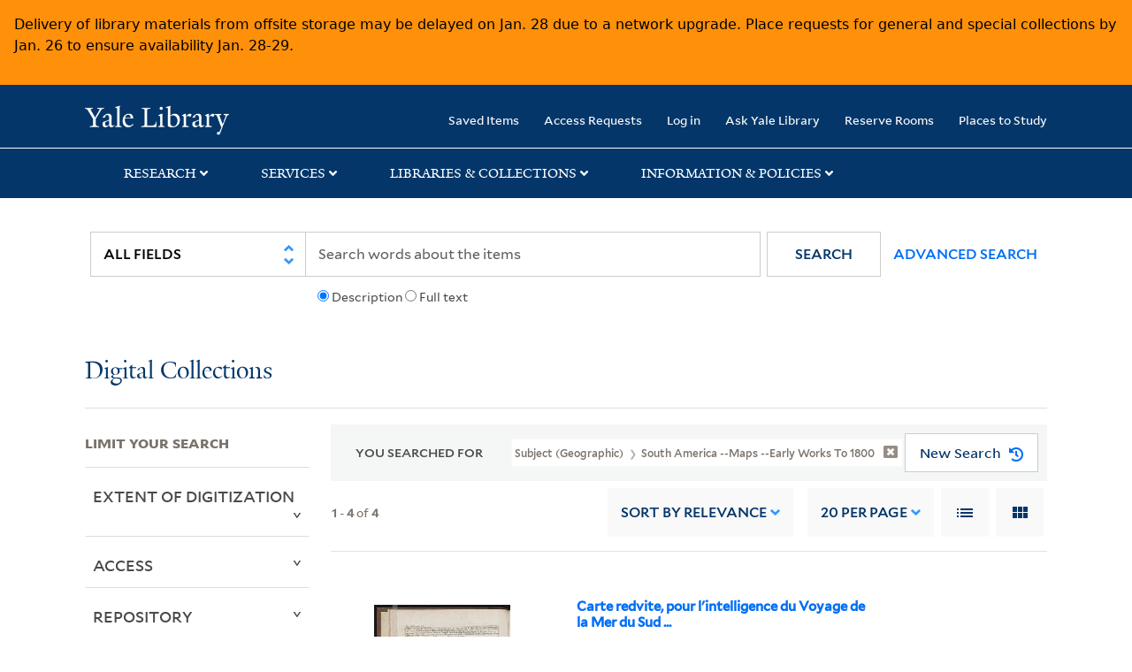

--- FILE ---
content_type: text/html; charset=utf-8
request_url: https://collections.library.yale.edu/catalog/range_limit?f%5BsubjectGeographic_ssim%5D%5B%5D=South+America+--Maps+--Early+works+to+1800&per_page=20&range_end=1778&range_field=year_isim&range_start=1596
body_size: 882
content:
<ul class="facet-values list-unstyled ">
  <li><span class="facet-label"><a class="facet-select" rel="nofollow" href="/catalog?f%5BsubjectGeographic_ssim%5D%5B%5D=South+America+--Maps+--Early+works+to+1800&amp;per_page=20&amp;range%5Byear_isim%5D%5Bbegin%5D=1596&amp;range%5Byear_isim%5D%5Bend%5D=1599&amp;range_end=1778&amp;range_field=year_isim&amp;range_start=1596"><span class="from" data-blrl-begin="1596">1596</span> to <span class="to" data-blrl-end="1599">1599</span></a></span><span class="facet-count">2</span></li><li><span class="facet-label"><a class="facet-select" rel="nofollow" href="/catalog?f%5BsubjectGeographic_ssim%5D%5B%5D=South+America+--Maps+--Early+works+to+1800&amp;per_page=20&amp;range%5Byear_isim%5D%5Bbegin%5D=1600&amp;range%5Byear_isim%5D%5Bend%5D=1619&amp;range_end=1778&amp;range_field=year_isim&amp;range_start=1596"><span class="from" data-blrl-begin="1600">1600</span> to <span class="to" data-blrl-end="1619">1619</span></a></span><span class="facet-count">0</span></li><li><span class="facet-label"><a class="facet-select" rel="nofollow" href="/catalog?f%5BsubjectGeographic_ssim%5D%5B%5D=South+America+--Maps+--Early+works+to+1800&amp;per_page=20&amp;range%5Byear_isim%5D%5Bbegin%5D=1620&amp;range%5Byear_isim%5D%5Bend%5D=1639&amp;range_end=1778&amp;range_field=year_isim&amp;range_start=1596"><span class="from" data-blrl-begin="1620">1620</span> to <span class="to" data-blrl-end="1639">1639</span></a></span><span class="facet-count">0</span></li><li><span class="facet-label"><a class="facet-select" rel="nofollow" href="/catalog?f%5BsubjectGeographic_ssim%5D%5B%5D=South+America+--Maps+--Early+works+to+1800&amp;per_page=20&amp;range%5Byear_isim%5D%5Bbegin%5D=1640&amp;range%5Byear_isim%5D%5Bend%5D=1659&amp;range_end=1778&amp;range_field=year_isim&amp;range_start=1596"><span class="from" data-blrl-begin="1640">1640</span> to <span class="to" data-blrl-end="1659">1659</span></a></span><span class="facet-count">0</span></li><li><span class="facet-label"><a class="facet-select" rel="nofollow" href="/catalog?f%5BsubjectGeographic_ssim%5D%5B%5D=South+America+--Maps+--Early+works+to+1800&amp;per_page=20&amp;range%5Byear_isim%5D%5Bbegin%5D=1660&amp;range%5Byear_isim%5D%5Bend%5D=1679&amp;range_end=1778&amp;range_field=year_isim&amp;range_start=1596"><span class="from" data-blrl-begin="1660">1660</span> to <span class="to" data-blrl-end="1679">1679</span></a></span><span class="facet-count">0</span></li><li><span class="facet-label"><a class="facet-select" rel="nofollow" href="/catalog?f%5BsubjectGeographic_ssim%5D%5B%5D=South+America+--Maps+--Early+works+to+1800&amp;per_page=20&amp;range%5Byear_isim%5D%5Bbegin%5D=1680&amp;range%5Byear_isim%5D%5Bend%5D=1699&amp;range_end=1778&amp;range_field=year_isim&amp;range_start=1596"><span class="from" data-blrl-begin="1680">1680</span> to <span class="to" data-blrl-end="1699">1699</span></a></span><span class="facet-count">0</span></li><li><span class="facet-label"><a class="facet-select" rel="nofollow" href="/catalog?f%5BsubjectGeographic_ssim%5D%5B%5D=South+America+--Maps+--Early+works+to+1800&amp;per_page=20&amp;range%5Byear_isim%5D%5Bbegin%5D=1700&amp;range%5Byear_isim%5D%5Bend%5D=1719&amp;range_end=1778&amp;range_field=year_isim&amp;range_start=1596"><span class="from" data-blrl-begin="1700">1700</span> to <span class="to" data-blrl-end="1719">1719</span></a></span><span class="facet-count">0</span></li><li><span class="facet-label"><a class="facet-select" rel="nofollow" href="/catalog?f%5BsubjectGeographic_ssim%5D%5B%5D=South+America+--Maps+--Early+works+to+1800&amp;per_page=20&amp;range%5Byear_isim%5D%5Bbegin%5D=1720&amp;range%5Byear_isim%5D%5Bend%5D=1739&amp;range_end=1778&amp;range_field=year_isim&amp;range_start=1596"><span class="from" data-blrl-begin="1720">1720</span> to <span class="to" data-blrl-end="1739">1739</span></a></span><span class="facet-count">0</span></li><li><span class="facet-label"><a class="facet-select" rel="nofollow" href="/catalog?f%5BsubjectGeographic_ssim%5D%5B%5D=South+America+--Maps+--Early+works+to+1800&amp;per_page=20&amp;range%5Byear_isim%5D%5Bbegin%5D=1740&amp;range%5Byear_isim%5D%5Bend%5D=1759&amp;range_end=1778&amp;range_field=year_isim&amp;range_start=1596"><span class="from" data-blrl-begin="1740">1740</span> to <span class="to" data-blrl-end="1759">1759</span></a></span><span class="facet-count">0</span></li><li><span class="facet-label"><a class="facet-select" rel="nofollow" href="/catalog?f%5BsubjectGeographic_ssim%5D%5B%5D=South+America+--Maps+--Early+works+to+1800&amp;per_page=20&amp;range%5Byear_isim%5D%5Bbegin%5D=1760&amp;range%5Byear_isim%5D%5Bend%5D=1778&amp;range_end=1778&amp;range_field=year_isim&amp;range_start=1596"><span class="from" data-blrl-begin="1760">1760</span> to <span class="to" data-blrl-end="1778">1778</span></a></span><span class="facet-count">1</span></li>
</ul>

